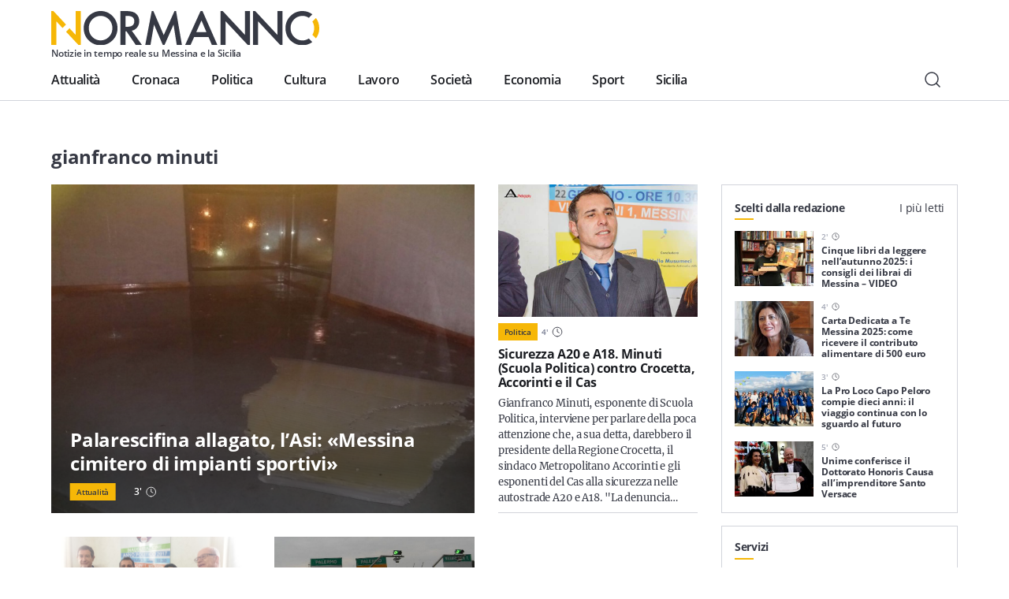

--- FILE ---
content_type: text/html; charset=utf-8
request_url: https://www.google.com/recaptcha/api2/anchor?ar=1&k=6LcA8SEaAAAAAP5X4AdU4LoNr2trI1cZvakjdr1C&co=aHR0cHM6Ly9ub3JtYW5uby5jb206NDQz&hl=en&v=PoyoqOPhxBO7pBk68S4YbpHZ&size=invisible&anchor-ms=20000&execute-ms=30000&cb=r9bxes9mohes
body_size: 48653
content:
<!DOCTYPE HTML><html dir="ltr" lang="en"><head><meta http-equiv="Content-Type" content="text/html; charset=UTF-8">
<meta http-equiv="X-UA-Compatible" content="IE=edge">
<title>reCAPTCHA</title>
<style type="text/css">
/* cyrillic-ext */
@font-face {
  font-family: 'Roboto';
  font-style: normal;
  font-weight: 400;
  font-stretch: 100%;
  src: url(//fonts.gstatic.com/s/roboto/v48/KFO7CnqEu92Fr1ME7kSn66aGLdTylUAMa3GUBHMdazTgWw.woff2) format('woff2');
  unicode-range: U+0460-052F, U+1C80-1C8A, U+20B4, U+2DE0-2DFF, U+A640-A69F, U+FE2E-FE2F;
}
/* cyrillic */
@font-face {
  font-family: 'Roboto';
  font-style: normal;
  font-weight: 400;
  font-stretch: 100%;
  src: url(//fonts.gstatic.com/s/roboto/v48/KFO7CnqEu92Fr1ME7kSn66aGLdTylUAMa3iUBHMdazTgWw.woff2) format('woff2');
  unicode-range: U+0301, U+0400-045F, U+0490-0491, U+04B0-04B1, U+2116;
}
/* greek-ext */
@font-face {
  font-family: 'Roboto';
  font-style: normal;
  font-weight: 400;
  font-stretch: 100%;
  src: url(//fonts.gstatic.com/s/roboto/v48/KFO7CnqEu92Fr1ME7kSn66aGLdTylUAMa3CUBHMdazTgWw.woff2) format('woff2');
  unicode-range: U+1F00-1FFF;
}
/* greek */
@font-face {
  font-family: 'Roboto';
  font-style: normal;
  font-weight: 400;
  font-stretch: 100%;
  src: url(//fonts.gstatic.com/s/roboto/v48/KFO7CnqEu92Fr1ME7kSn66aGLdTylUAMa3-UBHMdazTgWw.woff2) format('woff2');
  unicode-range: U+0370-0377, U+037A-037F, U+0384-038A, U+038C, U+038E-03A1, U+03A3-03FF;
}
/* math */
@font-face {
  font-family: 'Roboto';
  font-style: normal;
  font-weight: 400;
  font-stretch: 100%;
  src: url(//fonts.gstatic.com/s/roboto/v48/KFO7CnqEu92Fr1ME7kSn66aGLdTylUAMawCUBHMdazTgWw.woff2) format('woff2');
  unicode-range: U+0302-0303, U+0305, U+0307-0308, U+0310, U+0312, U+0315, U+031A, U+0326-0327, U+032C, U+032F-0330, U+0332-0333, U+0338, U+033A, U+0346, U+034D, U+0391-03A1, U+03A3-03A9, U+03B1-03C9, U+03D1, U+03D5-03D6, U+03F0-03F1, U+03F4-03F5, U+2016-2017, U+2034-2038, U+203C, U+2040, U+2043, U+2047, U+2050, U+2057, U+205F, U+2070-2071, U+2074-208E, U+2090-209C, U+20D0-20DC, U+20E1, U+20E5-20EF, U+2100-2112, U+2114-2115, U+2117-2121, U+2123-214F, U+2190, U+2192, U+2194-21AE, U+21B0-21E5, U+21F1-21F2, U+21F4-2211, U+2213-2214, U+2216-22FF, U+2308-230B, U+2310, U+2319, U+231C-2321, U+2336-237A, U+237C, U+2395, U+239B-23B7, U+23D0, U+23DC-23E1, U+2474-2475, U+25AF, U+25B3, U+25B7, U+25BD, U+25C1, U+25CA, U+25CC, U+25FB, U+266D-266F, U+27C0-27FF, U+2900-2AFF, U+2B0E-2B11, U+2B30-2B4C, U+2BFE, U+3030, U+FF5B, U+FF5D, U+1D400-1D7FF, U+1EE00-1EEFF;
}
/* symbols */
@font-face {
  font-family: 'Roboto';
  font-style: normal;
  font-weight: 400;
  font-stretch: 100%;
  src: url(//fonts.gstatic.com/s/roboto/v48/KFO7CnqEu92Fr1ME7kSn66aGLdTylUAMaxKUBHMdazTgWw.woff2) format('woff2');
  unicode-range: U+0001-000C, U+000E-001F, U+007F-009F, U+20DD-20E0, U+20E2-20E4, U+2150-218F, U+2190, U+2192, U+2194-2199, U+21AF, U+21E6-21F0, U+21F3, U+2218-2219, U+2299, U+22C4-22C6, U+2300-243F, U+2440-244A, U+2460-24FF, U+25A0-27BF, U+2800-28FF, U+2921-2922, U+2981, U+29BF, U+29EB, U+2B00-2BFF, U+4DC0-4DFF, U+FFF9-FFFB, U+10140-1018E, U+10190-1019C, U+101A0, U+101D0-101FD, U+102E0-102FB, U+10E60-10E7E, U+1D2C0-1D2D3, U+1D2E0-1D37F, U+1F000-1F0FF, U+1F100-1F1AD, U+1F1E6-1F1FF, U+1F30D-1F30F, U+1F315, U+1F31C, U+1F31E, U+1F320-1F32C, U+1F336, U+1F378, U+1F37D, U+1F382, U+1F393-1F39F, U+1F3A7-1F3A8, U+1F3AC-1F3AF, U+1F3C2, U+1F3C4-1F3C6, U+1F3CA-1F3CE, U+1F3D4-1F3E0, U+1F3ED, U+1F3F1-1F3F3, U+1F3F5-1F3F7, U+1F408, U+1F415, U+1F41F, U+1F426, U+1F43F, U+1F441-1F442, U+1F444, U+1F446-1F449, U+1F44C-1F44E, U+1F453, U+1F46A, U+1F47D, U+1F4A3, U+1F4B0, U+1F4B3, U+1F4B9, U+1F4BB, U+1F4BF, U+1F4C8-1F4CB, U+1F4D6, U+1F4DA, U+1F4DF, U+1F4E3-1F4E6, U+1F4EA-1F4ED, U+1F4F7, U+1F4F9-1F4FB, U+1F4FD-1F4FE, U+1F503, U+1F507-1F50B, U+1F50D, U+1F512-1F513, U+1F53E-1F54A, U+1F54F-1F5FA, U+1F610, U+1F650-1F67F, U+1F687, U+1F68D, U+1F691, U+1F694, U+1F698, U+1F6AD, U+1F6B2, U+1F6B9-1F6BA, U+1F6BC, U+1F6C6-1F6CF, U+1F6D3-1F6D7, U+1F6E0-1F6EA, U+1F6F0-1F6F3, U+1F6F7-1F6FC, U+1F700-1F7FF, U+1F800-1F80B, U+1F810-1F847, U+1F850-1F859, U+1F860-1F887, U+1F890-1F8AD, U+1F8B0-1F8BB, U+1F8C0-1F8C1, U+1F900-1F90B, U+1F93B, U+1F946, U+1F984, U+1F996, U+1F9E9, U+1FA00-1FA6F, U+1FA70-1FA7C, U+1FA80-1FA89, U+1FA8F-1FAC6, U+1FACE-1FADC, U+1FADF-1FAE9, U+1FAF0-1FAF8, U+1FB00-1FBFF;
}
/* vietnamese */
@font-face {
  font-family: 'Roboto';
  font-style: normal;
  font-weight: 400;
  font-stretch: 100%;
  src: url(//fonts.gstatic.com/s/roboto/v48/KFO7CnqEu92Fr1ME7kSn66aGLdTylUAMa3OUBHMdazTgWw.woff2) format('woff2');
  unicode-range: U+0102-0103, U+0110-0111, U+0128-0129, U+0168-0169, U+01A0-01A1, U+01AF-01B0, U+0300-0301, U+0303-0304, U+0308-0309, U+0323, U+0329, U+1EA0-1EF9, U+20AB;
}
/* latin-ext */
@font-face {
  font-family: 'Roboto';
  font-style: normal;
  font-weight: 400;
  font-stretch: 100%;
  src: url(//fonts.gstatic.com/s/roboto/v48/KFO7CnqEu92Fr1ME7kSn66aGLdTylUAMa3KUBHMdazTgWw.woff2) format('woff2');
  unicode-range: U+0100-02BA, U+02BD-02C5, U+02C7-02CC, U+02CE-02D7, U+02DD-02FF, U+0304, U+0308, U+0329, U+1D00-1DBF, U+1E00-1E9F, U+1EF2-1EFF, U+2020, U+20A0-20AB, U+20AD-20C0, U+2113, U+2C60-2C7F, U+A720-A7FF;
}
/* latin */
@font-face {
  font-family: 'Roboto';
  font-style: normal;
  font-weight: 400;
  font-stretch: 100%;
  src: url(//fonts.gstatic.com/s/roboto/v48/KFO7CnqEu92Fr1ME7kSn66aGLdTylUAMa3yUBHMdazQ.woff2) format('woff2');
  unicode-range: U+0000-00FF, U+0131, U+0152-0153, U+02BB-02BC, U+02C6, U+02DA, U+02DC, U+0304, U+0308, U+0329, U+2000-206F, U+20AC, U+2122, U+2191, U+2193, U+2212, U+2215, U+FEFF, U+FFFD;
}
/* cyrillic-ext */
@font-face {
  font-family: 'Roboto';
  font-style: normal;
  font-weight: 500;
  font-stretch: 100%;
  src: url(//fonts.gstatic.com/s/roboto/v48/KFO7CnqEu92Fr1ME7kSn66aGLdTylUAMa3GUBHMdazTgWw.woff2) format('woff2');
  unicode-range: U+0460-052F, U+1C80-1C8A, U+20B4, U+2DE0-2DFF, U+A640-A69F, U+FE2E-FE2F;
}
/* cyrillic */
@font-face {
  font-family: 'Roboto';
  font-style: normal;
  font-weight: 500;
  font-stretch: 100%;
  src: url(//fonts.gstatic.com/s/roboto/v48/KFO7CnqEu92Fr1ME7kSn66aGLdTylUAMa3iUBHMdazTgWw.woff2) format('woff2');
  unicode-range: U+0301, U+0400-045F, U+0490-0491, U+04B0-04B1, U+2116;
}
/* greek-ext */
@font-face {
  font-family: 'Roboto';
  font-style: normal;
  font-weight: 500;
  font-stretch: 100%;
  src: url(//fonts.gstatic.com/s/roboto/v48/KFO7CnqEu92Fr1ME7kSn66aGLdTylUAMa3CUBHMdazTgWw.woff2) format('woff2');
  unicode-range: U+1F00-1FFF;
}
/* greek */
@font-face {
  font-family: 'Roboto';
  font-style: normal;
  font-weight: 500;
  font-stretch: 100%;
  src: url(//fonts.gstatic.com/s/roboto/v48/KFO7CnqEu92Fr1ME7kSn66aGLdTylUAMa3-UBHMdazTgWw.woff2) format('woff2');
  unicode-range: U+0370-0377, U+037A-037F, U+0384-038A, U+038C, U+038E-03A1, U+03A3-03FF;
}
/* math */
@font-face {
  font-family: 'Roboto';
  font-style: normal;
  font-weight: 500;
  font-stretch: 100%;
  src: url(//fonts.gstatic.com/s/roboto/v48/KFO7CnqEu92Fr1ME7kSn66aGLdTylUAMawCUBHMdazTgWw.woff2) format('woff2');
  unicode-range: U+0302-0303, U+0305, U+0307-0308, U+0310, U+0312, U+0315, U+031A, U+0326-0327, U+032C, U+032F-0330, U+0332-0333, U+0338, U+033A, U+0346, U+034D, U+0391-03A1, U+03A3-03A9, U+03B1-03C9, U+03D1, U+03D5-03D6, U+03F0-03F1, U+03F4-03F5, U+2016-2017, U+2034-2038, U+203C, U+2040, U+2043, U+2047, U+2050, U+2057, U+205F, U+2070-2071, U+2074-208E, U+2090-209C, U+20D0-20DC, U+20E1, U+20E5-20EF, U+2100-2112, U+2114-2115, U+2117-2121, U+2123-214F, U+2190, U+2192, U+2194-21AE, U+21B0-21E5, U+21F1-21F2, U+21F4-2211, U+2213-2214, U+2216-22FF, U+2308-230B, U+2310, U+2319, U+231C-2321, U+2336-237A, U+237C, U+2395, U+239B-23B7, U+23D0, U+23DC-23E1, U+2474-2475, U+25AF, U+25B3, U+25B7, U+25BD, U+25C1, U+25CA, U+25CC, U+25FB, U+266D-266F, U+27C0-27FF, U+2900-2AFF, U+2B0E-2B11, U+2B30-2B4C, U+2BFE, U+3030, U+FF5B, U+FF5D, U+1D400-1D7FF, U+1EE00-1EEFF;
}
/* symbols */
@font-face {
  font-family: 'Roboto';
  font-style: normal;
  font-weight: 500;
  font-stretch: 100%;
  src: url(//fonts.gstatic.com/s/roboto/v48/KFO7CnqEu92Fr1ME7kSn66aGLdTylUAMaxKUBHMdazTgWw.woff2) format('woff2');
  unicode-range: U+0001-000C, U+000E-001F, U+007F-009F, U+20DD-20E0, U+20E2-20E4, U+2150-218F, U+2190, U+2192, U+2194-2199, U+21AF, U+21E6-21F0, U+21F3, U+2218-2219, U+2299, U+22C4-22C6, U+2300-243F, U+2440-244A, U+2460-24FF, U+25A0-27BF, U+2800-28FF, U+2921-2922, U+2981, U+29BF, U+29EB, U+2B00-2BFF, U+4DC0-4DFF, U+FFF9-FFFB, U+10140-1018E, U+10190-1019C, U+101A0, U+101D0-101FD, U+102E0-102FB, U+10E60-10E7E, U+1D2C0-1D2D3, U+1D2E0-1D37F, U+1F000-1F0FF, U+1F100-1F1AD, U+1F1E6-1F1FF, U+1F30D-1F30F, U+1F315, U+1F31C, U+1F31E, U+1F320-1F32C, U+1F336, U+1F378, U+1F37D, U+1F382, U+1F393-1F39F, U+1F3A7-1F3A8, U+1F3AC-1F3AF, U+1F3C2, U+1F3C4-1F3C6, U+1F3CA-1F3CE, U+1F3D4-1F3E0, U+1F3ED, U+1F3F1-1F3F3, U+1F3F5-1F3F7, U+1F408, U+1F415, U+1F41F, U+1F426, U+1F43F, U+1F441-1F442, U+1F444, U+1F446-1F449, U+1F44C-1F44E, U+1F453, U+1F46A, U+1F47D, U+1F4A3, U+1F4B0, U+1F4B3, U+1F4B9, U+1F4BB, U+1F4BF, U+1F4C8-1F4CB, U+1F4D6, U+1F4DA, U+1F4DF, U+1F4E3-1F4E6, U+1F4EA-1F4ED, U+1F4F7, U+1F4F9-1F4FB, U+1F4FD-1F4FE, U+1F503, U+1F507-1F50B, U+1F50D, U+1F512-1F513, U+1F53E-1F54A, U+1F54F-1F5FA, U+1F610, U+1F650-1F67F, U+1F687, U+1F68D, U+1F691, U+1F694, U+1F698, U+1F6AD, U+1F6B2, U+1F6B9-1F6BA, U+1F6BC, U+1F6C6-1F6CF, U+1F6D3-1F6D7, U+1F6E0-1F6EA, U+1F6F0-1F6F3, U+1F6F7-1F6FC, U+1F700-1F7FF, U+1F800-1F80B, U+1F810-1F847, U+1F850-1F859, U+1F860-1F887, U+1F890-1F8AD, U+1F8B0-1F8BB, U+1F8C0-1F8C1, U+1F900-1F90B, U+1F93B, U+1F946, U+1F984, U+1F996, U+1F9E9, U+1FA00-1FA6F, U+1FA70-1FA7C, U+1FA80-1FA89, U+1FA8F-1FAC6, U+1FACE-1FADC, U+1FADF-1FAE9, U+1FAF0-1FAF8, U+1FB00-1FBFF;
}
/* vietnamese */
@font-face {
  font-family: 'Roboto';
  font-style: normal;
  font-weight: 500;
  font-stretch: 100%;
  src: url(//fonts.gstatic.com/s/roboto/v48/KFO7CnqEu92Fr1ME7kSn66aGLdTylUAMa3OUBHMdazTgWw.woff2) format('woff2');
  unicode-range: U+0102-0103, U+0110-0111, U+0128-0129, U+0168-0169, U+01A0-01A1, U+01AF-01B0, U+0300-0301, U+0303-0304, U+0308-0309, U+0323, U+0329, U+1EA0-1EF9, U+20AB;
}
/* latin-ext */
@font-face {
  font-family: 'Roboto';
  font-style: normal;
  font-weight: 500;
  font-stretch: 100%;
  src: url(//fonts.gstatic.com/s/roboto/v48/KFO7CnqEu92Fr1ME7kSn66aGLdTylUAMa3KUBHMdazTgWw.woff2) format('woff2');
  unicode-range: U+0100-02BA, U+02BD-02C5, U+02C7-02CC, U+02CE-02D7, U+02DD-02FF, U+0304, U+0308, U+0329, U+1D00-1DBF, U+1E00-1E9F, U+1EF2-1EFF, U+2020, U+20A0-20AB, U+20AD-20C0, U+2113, U+2C60-2C7F, U+A720-A7FF;
}
/* latin */
@font-face {
  font-family: 'Roboto';
  font-style: normal;
  font-weight: 500;
  font-stretch: 100%;
  src: url(//fonts.gstatic.com/s/roboto/v48/KFO7CnqEu92Fr1ME7kSn66aGLdTylUAMa3yUBHMdazQ.woff2) format('woff2');
  unicode-range: U+0000-00FF, U+0131, U+0152-0153, U+02BB-02BC, U+02C6, U+02DA, U+02DC, U+0304, U+0308, U+0329, U+2000-206F, U+20AC, U+2122, U+2191, U+2193, U+2212, U+2215, U+FEFF, U+FFFD;
}
/* cyrillic-ext */
@font-face {
  font-family: 'Roboto';
  font-style: normal;
  font-weight: 900;
  font-stretch: 100%;
  src: url(//fonts.gstatic.com/s/roboto/v48/KFO7CnqEu92Fr1ME7kSn66aGLdTylUAMa3GUBHMdazTgWw.woff2) format('woff2');
  unicode-range: U+0460-052F, U+1C80-1C8A, U+20B4, U+2DE0-2DFF, U+A640-A69F, U+FE2E-FE2F;
}
/* cyrillic */
@font-face {
  font-family: 'Roboto';
  font-style: normal;
  font-weight: 900;
  font-stretch: 100%;
  src: url(//fonts.gstatic.com/s/roboto/v48/KFO7CnqEu92Fr1ME7kSn66aGLdTylUAMa3iUBHMdazTgWw.woff2) format('woff2');
  unicode-range: U+0301, U+0400-045F, U+0490-0491, U+04B0-04B1, U+2116;
}
/* greek-ext */
@font-face {
  font-family: 'Roboto';
  font-style: normal;
  font-weight: 900;
  font-stretch: 100%;
  src: url(//fonts.gstatic.com/s/roboto/v48/KFO7CnqEu92Fr1ME7kSn66aGLdTylUAMa3CUBHMdazTgWw.woff2) format('woff2');
  unicode-range: U+1F00-1FFF;
}
/* greek */
@font-face {
  font-family: 'Roboto';
  font-style: normal;
  font-weight: 900;
  font-stretch: 100%;
  src: url(//fonts.gstatic.com/s/roboto/v48/KFO7CnqEu92Fr1ME7kSn66aGLdTylUAMa3-UBHMdazTgWw.woff2) format('woff2');
  unicode-range: U+0370-0377, U+037A-037F, U+0384-038A, U+038C, U+038E-03A1, U+03A3-03FF;
}
/* math */
@font-face {
  font-family: 'Roboto';
  font-style: normal;
  font-weight: 900;
  font-stretch: 100%;
  src: url(//fonts.gstatic.com/s/roboto/v48/KFO7CnqEu92Fr1ME7kSn66aGLdTylUAMawCUBHMdazTgWw.woff2) format('woff2');
  unicode-range: U+0302-0303, U+0305, U+0307-0308, U+0310, U+0312, U+0315, U+031A, U+0326-0327, U+032C, U+032F-0330, U+0332-0333, U+0338, U+033A, U+0346, U+034D, U+0391-03A1, U+03A3-03A9, U+03B1-03C9, U+03D1, U+03D5-03D6, U+03F0-03F1, U+03F4-03F5, U+2016-2017, U+2034-2038, U+203C, U+2040, U+2043, U+2047, U+2050, U+2057, U+205F, U+2070-2071, U+2074-208E, U+2090-209C, U+20D0-20DC, U+20E1, U+20E5-20EF, U+2100-2112, U+2114-2115, U+2117-2121, U+2123-214F, U+2190, U+2192, U+2194-21AE, U+21B0-21E5, U+21F1-21F2, U+21F4-2211, U+2213-2214, U+2216-22FF, U+2308-230B, U+2310, U+2319, U+231C-2321, U+2336-237A, U+237C, U+2395, U+239B-23B7, U+23D0, U+23DC-23E1, U+2474-2475, U+25AF, U+25B3, U+25B7, U+25BD, U+25C1, U+25CA, U+25CC, U+25FB, U+266D-266F, U+27C0-27FF, U+2900-2AFF, U+2B0E-2B11, U+2B30-2B4C, U+2BFE, U+3030, U+FF5B, U+FF5D, U+1D400-1D7FF, U+1EE00-1EEFF;
}
/* symbols */
@font-face {
  font-family: 'Roboto';
  font-style: normal;
  font-weight: 900;
  font-stretch: 100%;
  src: url(//fonts.gstatic.com/s/roboto/v48/KFO7CnqEu92Fr1ME7kSn66aGLdTylUAMaxKUBHMdazTgWw.woff2) format('woff2');
  unicode-range: U+0001-000C, U+000E-001F, U+007F-009F, U+20DD-20E0, U+20E2-20E4, U+2150-218F, U+2190, U+2192, U+2194-2199, U+21AF, U+21E6-21F0, U+21F3, U+2218-2219, U+2299, U+22C4-22C6, U+2300-243F, U+2440-244A, U+2460-24FF, U+25A0-27BF, U+2800-28FF, U+2921-2922, U+2981, U+29BF, U+29EB, U+2B00-2BFF, U+4DC0-4DFF, U+FFF9-FFFB, U+10140-1018E, U+10190-1019C, U+101A0, U+101D0-101FD, U+102E0-102FB, U+10E60-10E7E, U+1D2C0-1D2D3, U+1D2E0-1D37F, U+1F000-1F0FF, U+1F100-1F1AD, U+1F1E6-1F1FF, U+1F30D-1F30F, U+1F315, U+1F31C, U+1F31E, U+1F320-1F32C, U+1F336, U+1F378, U+1F37D, U+1F382, U+1F393-1F39F, U+1F3A7-1F3A8, U+1F3AC-1F3AF, U+1F3C2, U+1F3C4-1F3C6, U+1F3CA-1F3CE, U+1F3D4-1F3E0, U+1F3ED, U+1F3F1-1F3F3, U+1F3F5-1F3F7, U+1F408, U+1F415, U+1F41F, U+1F426, U+1F43F, U+1F441-1F442, U+1F444, U+1F446-1F449, U+1F44C-1F44E, U+1F453, U+1F46A, U+1F47D, U+1F4A3, U+1F4B0, U+1F4B3, U+1F4B9, U+1F4BB, U+1F4BF, U+1F4C8-1F4CB, U+1F4D6, U+1F4DA, U+1F4DF, U+1F4E3-1F4E6, U+1F4EA-1F4ED, U+1F4F7, U+1F4F9-1F4FB, U+1F4FD-1F4FE, U+1F503, U+1F507-1F50B, U+1F50D, U+1F512-1F513, U+1F53E-1F54A, U+1F54F-1F5FA, U+1F610, U+1F650-1F67F, U+1F687, U+1F68D, U+1F691, U+1F694, U+1F698, U+1F6AD, U+1F6B2, U+1F6B9-1F6BA, U+1F6BC, U+1F6C6-1F6CF, U+1F6D3-1F6D7, U+1F6E0-1F6EA, U+1F6F0-1F6F3, U+1F6F7-1F6FC, U+1F700-1F7FF, U+1F800-1F80B, U+1F810-1F847, U+1F850-1F859, U+1F860-1F887, U+1F890-1F8AD, U+1F8B0-1F8BB, U+1F8C0-1F8C1, U+1F900-1F90B, U+1F93B, U+1F946, U+1F984, U+1F996, U+1F9E9, U+1FA00-1FA6F, U+1FA70-1FA7C, U+1FA80-1FA89, U+1FA8F-1FAC6, U+1FACE-1FADC, U+1FADF-1FAE9, U+1FAF0-1FAF8, U+1FB00-1FBFF;
}
/* vietnamese */
@font-face {
  font-family: 'Roboto';
  font-style: normal;
  font-weight: 900;
  font-stretch: 100%;
  src: url(//fonts.gstatic.com/s/roboto/v48/KFO7CnqEu92Fr1ME7kSn66aGLdTylUAMa3OUBHMdazTgWw.woff2) format('woff2');
  unicode-range: U+0102-0103, U+0110-0111, U+0128-0129, U+0168-0169, U+01A0-01A1, U+01AF-01B0, U+0300-0301, U+0303-0304, U+0308-0309, U+0323, U+0329, U+1EA0-1EF9, U+20AB;
}
/* latin-ext */
@font-face {
  font-family: 'Roboto';
  font-style: normal;
  font-weight: 900;
  font-stretch: 100%;
  src: url(//fonts.gstatic.com/s/roboto/v48/KFO7CnqEu92Fr1ME7kSn66aGLdTylUAMa3KUBHMdazTgWw.woff2) format('woff2');
  unicode-range: U+0100-02BA, U+02BD-02C5, U+02C7-02CC, U+02CE-02D7, U+02DD-02FF, U+0304, U+0308, U+0329, U+1D00-1DBF, U+1E00-1E9F, U+1EF2-1EFF, U+2020, U+20A0-20AB, U+20AD-20C0, U+2113, U+2C60-2C7F, U+A720-A7FF;
}
/* latin */
@font-face {
  font-family: 'Roboto';
  font-style: normal;
  font-weight: 900;
  font-stretch: 100%;
  src: url(//fonts.gstatic.com/s/roboto/v48/KFO7CnqEu92Fr1ME7kSn66aGLdTylUAMa3yUBHMdazQ.woff2) format('woff2');
  unicode-range: U+0000-00FF, U+0131, U+0152-0153, U+02BB-02BC, U+02C6, U+02DA, U+02DC, U+0304, U+0308, U+0329, U+2000-206F, U+20AC, U+2122, U+2191, U+2193, U+2212, U+2215, U+FEFF, U+FFFD;
}

</style>
<link rel="stylesheet" type="text/css" href="https://www.gstatic.com/recaptcha/releases/PoyoqOPhxBO7pBk68S4YbpHZ/styles__ltr.css">
<script nonce="qDBEJI8tp57Um7yM3c9tlg" type="text/javascript">window['__recaptcha_api'] = 'https://www.google.com/recaptcha/api2/';</script>
<script type="text/javascript" src="https://www.gstatic.com/recaptcha/releases/PoyoqOPhxBO7pBk68S4YbpHZ/recaptcha__en.js" nonce="qDBEJI8tp57Um7yM3c9tlg">
      
    </script></head>
<body><div id="rc-anchor-alert" class="rc-anchor-alert"></div>
<input type="hidden" id="recaptcha-token" value="[base64]">
<script type="text/javascript" nonce="qDBEJI8tp57Um7yM3c9tlg">
      recaptcha.anchor.Main.init("[\x22ainput\x22,[\x22bgdata\x22,\x22\x22,\[base64]/[base64]/UltIKytdPWE6KGE8MjA0OD9SW0grK109YT4+NnwxOTI6KChhJjY0NTEyKT09NTUyOTYmJnErMTxoLmxlbmd0aCYmKGguY2hhckNvZGVBdChxKzEpJjY0NTEyKT09NTYzMjA/[base64]/MjU1OlI/[base64]/[base64]/[base64]/[base64]/[base64]/[base64]/[base64]/[base64]/[base64]/[base64]\x22,\[base64]\\u003d\\u003d\x22,\x22SMK2w5TDs1tIw6J1aMOpw4EMGMKGNiBSw54GasOXAAgJw5gtw7hjwqJlczJXOAbDqcOqdhzChR48w7nDhcKuw5XDq07Di13CmcK3w6Mew53DjFp6HMOvw40Kw4bCmyPDkATDhsOmw5DCmRvCssONwoPDrWPDs8O5wr/[base64]/wojDvF0rM0TDhF7DiMKjw5XDpjwjw4HChsOUMcOkMEscw5DCkG08wppyQMOlwr7CsH3CmsK6woNPOMO2w5HCljfDvTLDiMKnAzRpwrk5K2dOVsKAwr0iNz7CkMO9wr4mw4DDqsKWKh8zwrZ/wovDs8K4bgJqZsKXMHR0wrgfwpPDiU0rLsKww74YKW9BCE1CIkspw5EhbcOUMcOqTQvCmMOIeFHDlULCrcK2ZcOOJ10heMOsw5NGfsOFThPDncOVMMKtw4Newo0jGnfDk8OmUsKyaU7Cp8Kvw6QCw5MEw7LCiMO/[base64]/DmA3DlShMaiRowo3DkE/[base64]/HCtww43CqGYkfcKTfGHCvzZNwrsBcgzDr8OxaMOsw6PClmtAw6HCncKkQTrDnX57w5cnMcKzccOhWSVFIcKzw7rCrcOUMC9NWTwHwpHCtAfCvWnDvMOrSWp7XsKQNMOowrxuAMONw6/CmATDmD/CuDPCp3sAw4RkZnZaw5nCh8KtQR3DucK/w4DChUwvwr8qw6PDshfCr8KoMMKYw6jDv8KDw5DCjVHDjsOzwplFHE/Dt8KvwrjDlHZ7w4lMdgXDhHpkQMOuwpHDrF1Cwrl/L3HCpMK4LFojMHYVwo7CscKwQh3Cvyssw647w53ClcKeW8OXBMOHwr1Ew6ATLsKhwozDrsKUVSfDkUvDlSl1wrPCiy8JDMKXaH9xB0gTwrXDoMKUelleVUzCssOwwoEOw5LCusOjIsKLbMO7wpfDkT5saF/DlwZJw7w5w63CjcObej4iwqvDmWMyw73DsMOhTMOge8K9BwxZw7rCkC3CrWbDoXRaR8Opw7VSRnUTwrpcfyDCqw4QKsKywq/CsEBIw43CniLCpMOGwrDDjSzDvcKpDsKuw7bCvx7DusOawo7CmXvCvid+wpM/wpxIMWnCu8OZw4HDpMO1XMOyGiHCnsOwXD84w7gFWRLDvxDDgl9XTMK5WXjDhgfCn8KrwpPCgsOFKWg+wrnDiMKvwoQww4Y5w5/DkjrCgMO/w6JHw4NLw79KwrNUBsKZPGbDmsOQwoHDlsOIHsKDw5bDnEMnWsOdWXDDilRgdMKnKMOLw6lyZl5two8PwoLCmcOMUF/DmcK4DsOQKcOqw7jCpwZfV8KRwrRELV/CgRHCmR3Dn8Kxwq5SKUDCtsKMwqPDmCRjRMOFw4/[base64]/Dq8KCwoBBa2B6ES/CmcOLKcKST8KJBMOsw7QTwp/DrMOGEcO8wrVuKcO9MVvDoz9NwoLCssOEw4cIwobCqsKmwqAkRsKBacKbLsK0b8O3Ii/DmDEZw4JIwqjDqD1nwrvCkcKawq7DujtTVMOmw7UzYGcVw7tLw6NuJcKndcKuw5fDsiNzTsOEA03CiRkMw5t2XVLCqMKvw4gwwp/CtMKNW2QJwql/WhtwwpNlMMOawoAzd8OawpLCjkNvwrvCv8OQw58EUy5IEsOBeBVrwqZuMsKRwo7ClsKgw7U+wozDqkZowpVwwpt6ShEgFMOiCl3DhR/[base64]/CiQYXwr3DpcK0w47CpljCpAtff0YUAsKwwqV/QMOBw6EBwoNvKsKlw5XDkcKsw4wlw4nCjB1qLxvCjcOAw45ZdcKPw7TDhsKpw7rDgUkTwpQ/GRsLTSlRw6pNw4o0w5BpZcKOK8Olw4rDm2p/[base64]/[base64]/CrFRQw6sQNsOTw6xswrBSBsKfHjLCr8K5WsKrw4XDosKuZUk5MsKfwqHCnWVIwqjDlHHDg8ODYcOvBFTCmRDDoxjDs8OkbC3CtQUfw58gMRtbeMOcw4tdXsO7w53CokXCs1/Di8Kyw5bDgD1Tw5XDgQwkMcO5wonCtTvCn3Isw4XDlWdwwpLCj8KMPsKRbMKywpzDkV5UKizDpkICwolXLlrChiEewrXCkcKUYnkowrhuwpxDwo0Rw5ozBsOQf8OXwo9kwq0Ab3jDhnEOfMO/wqfCkg4PwoMQwpjCj8OOE8KmAMOvOUMKwrkMwo/CjcOfSMKXP21MJcONFyjDoVLCqFjDqMKqdsKAw402JsOvw5HCsnU/[base64]/wr5iwoAAw4hsBsK+w7/[base64]/DmynDpEhdOlYGa8KxwohRYsOswp/CgsK1HcOYwqTCjMO0DkpaOy/Cj8ORw4MRQ1zCphgCJn5bRcOAEX/[base64]/w7vCrcOOwozCg1h5wq47UcKxd8OhH3jCrG1yw5h7BmrDkSbCk8Orw7zCgHFsTzLCgWxLcMO1wppXNAFKfE9qQk9nPm3Cv17ChMKGGSzDqCrDuRjCsSLDnB/[base64]/fwZfIDjClcKrL8OcwromZsKEwr3CsSjCnMK6AcOaQCTDjBMMw4/CuSfCi2Ita8Kywo7DsyjCoMOEJsKHKU8WRcObw4MpHHDCjCTCryhoOsOFCMOBwpnDuSrDtMOAQzXCsSvChR1iesKHwpzDhAjCnw3CqlTCjETDmn3DqAJSWmbCscKjCMKsw5/Ck8OhUTsWwqnDj8Ogwo8wWkgqOcKPw5lOKcO+w6lGwqnCqMOjMUAawp3Clnodw7rDu1xWw4knwpBeKVXCiMOOw6TCicKLVjPChl3CvMKCOMONwp15eVDDl03DiVgcdcOZw5d3VsKpEQ/DmnrDvR5Dw5ppLjXDqMKrwrYpwrXCkR7DsW9Pagt8O8KwfhAywrVANcO+wpQ+wrtEC0kHw4lTw6HDl8O/bsOow6rCszjClmAiQQLDjMKgMz5Iw5TCqmXCl8K0wp4paQrDg8K2EE3Cs8OhCHR8aMKVKsKhw4xIWgrDicOdw7HDtXTCqcO1ZcOYYcKEYcOYXhYmFMKjw7XDtW0Fwqg6K37DuzHDmxDCvsKpU1E3wp7Du8Kdwr/[base64]/CnMKXwofChX1HwqA/dQ3CjMKPPEFFwrTCt8KzaidJE0/Du8Oaw64ew6rDr8KyDXgbw4QeUsO3CcKDTh/[base64]/DiH9Dw4DDrA/ClsOuwrvDsC7DmcKdwqF4w5dwwr4Aw4sSGTjCsBXDlUohwpvCqypBI8Okwrsww5RFNsKCwqbCvMOKLsKVwpTDtQzCux/[base64]/DkgPCvsKew7jCpGNFIBEawozDoWfCm8Kow5tbw4MewqfDq8K0w4A6VgbDhMOlwqIqw4dLwqTCm8OFw5/[base64]/[base64]/[base64]/[base64]/DhgRVw4XCl8OzfxvCl8OPVcKFw6hpYMOjwrdawpZBwpPCjcO9wqEAXSDDr8OoMXM7wqnCvgJrIsOuSgXDm0dgSWTDgcKpY3HCksOHw5txwq/Cp8KDM8K/awPDmcKKDCl9fHcaWMOGElMTwpZQGMORw7LCp1Z9CUrCiwDCkRMJVsKPwqBTemgYbhHCrsKww7IQIcKzecOjOx1zw5Buwp/[base64]/[base64]/CpMKCw7R6Z8OEwrx4w47CtA5Kw4rCvwFIYHtoDwLCr8K2w6p+wr7DnsOdw6Z0w5TDrUQlw54PQsKrTMOzb8KJwpfCq8KHLDjDmkdTwrZrwrgwwrYew5h7F8KZw4vChBwfF8OhJVvDtsKoCETDqGNMYUnCoBfDkBvDksKGw5s/[base64]/[base64]/CkWR6w53DisKSLgIjIcKyw4BCHn/DiHvDt8Kpwr4BwpfClB3DisK0w59YaTZUw4Vawr/DmMKVYsKcw5fDmsKswqBnw4DCmsKLw61LCcKIwpIww6fCmCgyFQQ4w5HDs3g4w6nCoMK4N8OCwq1HC8OnRMOgwpwqwqPDtsO+wozClR3DjgPDmyrDnRfCkMOFT2vDnMOKw4NKdlDDnyjCtWXDjhXCkCgtwp/CksKvD2UewrQAw5vDucODwokyO8KgUsKcw5cYwpxLfcK7w7jCs8ORw51EY8ONajzCgRvClcKwYFTCtBJLEsOWwoEgw4/Ch8KHIwjCpyd6ZMKIMsOkDy4Uw4UHRMO/AsOMdsO3wqBKwqZwZMKJw4oaF1J1wodVQcKGwoNuw4JGw7/Cj0Y2XsOSwocDw6Qpw43CksOrwqTCpMO8TsKZfBlhw4hnUsKlwqrCj1vDk8Kfw4HCqMOkUi/[base64]/w78aflhiI8O9ZBPDjxvCl8OxbizCgSLDlXw3DMOxwqvDmcO0w41NwrwWw5dyAsOKe8KwcsKNwqcAQcKbwqsxMAjCmMK4NsKowqXCh8KcD8KNODrCmlRLwoBEVjHDgAoZOMKkwoPDrn7DtBshN8OPdE3Cvg7CvMOBRcO/wpDDmH83MMOfNsOjwowewoDCvljDvAQfw4/CqsKDFMOHFsOqwpJGw49NasO0MgQEw5MSIBDCm8K0w5JwPcOIwozDkWJbIsONwpHDo8OCwr7Dqm4fSMK9IsKqwo8mFGAXw6EdwoLCjsKOwoMaSQ3CqB7CnMK8w4IowpFcwqjDsRAJC8KuUg1FwpjCkkjDgcKsw6ZcwrvDu8KxCHgCYsOCw5/[base64]/w47CncOQUcKUwqXDmcOywqpyewktwqXCksOxw4hIeMOUVcK7wop/VMK5wrhyw4rDp8OyOcO9w5DDscKVIFXDqCbDi8Klw4jCssKPa3lyGsOVXcOpwooMwo16JWI8WyxKw6/CgV3CtMO6dCXCmH3ComEKEmXDliY7FcK8Y8KGBV3ClgjDp8Oiwqomw6BSB0fCvsKrw5pAG2rCn1HDhXwlZ8OBw7XDgklYwr3DnsKTMWA9wpjCq8OdFQ7CuUpaw6lmWcK0KcKTw6DDkHDDi8KMwoHDvsK5wpFydMOrwo/CthEFw4zDjMOcIyvCtj4OMy/CuWXDscOYw5VqNDvDjzPDvcODwp1HwrbDk3jDvikNwozClwXCm8ONB2UnFljCqzfDgcKnwpzCrMKpSGXCqmjCmMOLRcO/w5zCmx5Cw60IOMKPMRZ8a8ODw5kuwrPDrFF3QMKwLRh+w77DtsKywqXDtsKHwpjCvsKdw6ApCcOgwrtzwqbCmMKwGF4sw6jDhcKbwq7CvsK8WMK6wrETMA51w4gOwodmLnRcw5slB8KWwqICFj3DmA9mTXfCgcKdwpfDucOtw4xKLk/CpQDCsT3DncKBfgTCtjvClMKrw71/wq/DqsKqVsOHwqonPVJUwo7ClcKlUQIjA8KGccO/B3DCiMOywrNPPsOaOB8iw7XCkMOyYMO7w7LCoF7CvWcAWQkfJw3DjMKRwrPDr3EkRcK8BsKPwrHCscOZF8ONw54bDMO3w6sTwq9DwpDCosKHU8OiwpHChcKuW8Ocw5nDnsKrw4DDmhHDpXU6w7NNMsKkwprCm8ORX8K/[base64]/CscOnJD8ww5hRaMOPw71nWMO/LMKUwrHDtS/[base64]/CiBRkacOWwpNyPsKpwrx8w4oQwow+wpcpMMKPw6jCh8OVwprCgsK4CU/DozvDmEvCo0h/wqLCunQsPMKwwoZsXcO9NRkLOghCNsO0wqnDrsKYw7LDqMOzdsOWSGsVHMObfnUOw4jDiMOswprDjcO/w4hawq0cOMOyw6DDiVzDiz8sw7hXw4JHw7jCkm07Ig5Gwrtdw5LCi8KbTksoU8OOw4MjRjRZwqpaw4gOBwk/woXCqmLDn0gebMKwQD/Cj8OWAnhHNkfDicOUwojCkhcTfcOlw7vDtQJTDE/DqgjDl2kiwp91HMKpw5TChMKMNiEIw67CrijClEFDwpEnw6/CgkoPRjtYwqfCkMKaAcKuNWjConrDksKKwpzDjyRnbcKwZ1DDrwPDpsKowqU9TgvCkcOEdAJbXBLCgsOHwr5lw6LDq8Ohw7bCkcOPwr7Cgg/Ctls/L3NTw7zCg8ORDj/Dr8OvwpF/wrfDuMOBwpLCpsO8w6rCscOLwrbCosOLOMOtY8KTwrTCgXc+w5LCgiw8WsOzCh8aOMO5woVwwpdEw5fDkMOiH2RAwpMCZsKKwrJxw5zCiVfCnDjCjUE5wovCqHBow6FyJlbCm3/[base64]/CusKYQkDCsMKYwr7Cq8OLbcOYMMORFMKCCzjDvsKZVjMYwqpVFcO7w6xGwq7CoMKOcDhLwr5pH8KZOcOgPzvCkmjDhMKVNcO4ccO/TcKzFnxJwrQ7wosnwrxIcsOXwqjDrULDgcOwwofCn8K6wq3CuMKBw6nClcOfw7DDiDBSU3tASsKgwpU0fnfCgSbCvi/[base64]/DlsKVwpTDrMKUwpTDs2LCrDzDq0FbBQ/DhhvCplXCusOCIcKxe1cgLS3Cq8OXLlbDt8OHw7nClsOVNT4TwpfDrQ/Di8KEw4liw5YeUMKNfsKYQ8K1ewPDgU3DuMOWIl9Hw4d5wqdSwrXDhVsfTkwpEcOXwqtGIAHDmMKcdcKFGMKJwo94w67DsA7CoUfChS7DqMKHJMOWHyU4EC4VJsKvOMOxQsOfE1VCw7/ClnPCusOdesKkw4rCs8K2w6g/[base64]/[base64]/SVMawozCggnClQLCjz5zN8K3R8O3PnbDucKaw7HDksKqeQTDgVczQcOtLsOWwqxew5HCmsKYEMOiw7fCtQPCgBzCmEUKV8KqWRQ7w7DCrQNTfMOYwpPCo0fDmSM/wqxywoEdB0zCqErDh1DDnQvDs3LDvibCtMOcwqc/w4p6w7bCom1ewqNzwrfCmn3CpMOZw7bDtcOoJMOQwo5/MDNbwpjCs8Ogw70Zw5LCnsKRPm7DilPDsG7CqMOQccOPw6ZOw7NGwphLw4EZw6Mlw7/Dn8KCY8O9w5fDqMK9UcKoZ8K5P8K8LcO2wpPCklRFwrsSw4ALwqnDt1DDpGvCmgzDm0nDmB/Ciihbck8Iw57ChSDDgcKLLT8EIinCs8KjBgnDrT3Cnj7ChcKSw4bDnsOPLHnDoBEnw6kaw5tKw6hGwo9LEsKPUhp+GGvDucKGw61SwoUcJ8OQwoJ/w5TDlG3CscKNf8Kgw7fCv8K5TsKiwpDDpcKPRsOsZ8OVw6bDmsO6w4A6w5FFw5jDnVVkw4/DnyTDoMK+wqVgw4/CmsKSWH/[base64]/CmW9Jwqopw40RMwbDgsOew7x/AF3CssKEdgrDskEMwr7CpjDCgxbDo1EIwpzDukTCuScgBmI3woHCi3rCm8OORDNKNcO4CwTDusORw7PDq2vCpsKoWjRIwqhRw4QIQyrDuSTDscOFwrMAw6jCt0vDrTB3wqfCgipDCH81woo2wo/DtcOrw6sbw7xDZ8KMLnUYGyB1RFLCv8KNw5Qfw5U7w57CnMOLDcKcfcKyLnnCqH/[base64]/[base64]/UgI6a8Kvw5vCrgTDrMOjcMO2XsOkEsKRw7dxYSAUVRU2el12wp7DqgELKDhOw4RBw5Ffw67DrSEZYAtObUPClcKZw452TiQSEMOuwqLCpBLDv8O7Bk7DmyEcNQFNwq/CoDIewrMVX1jCjsOJwpXCjTrCoA/[base64]/wpPChMOca8OpwpjCkwrDi0s2fMO2wr3DjMODVcK0wrtbw7k8CEXCqMKFGTZ5IVrCo3LDksKVw7LCucOgwqDClcOkbMOfwonDmwfDp1HDvzEFwpDCvsKLesKXN8KANWMLwpANwooBKznDhhkrw57ChhPDhGUywqfCmS/CtnNyw5vDj1krw7MIw4PDghXCvQApw4bCtkxtDFJJYHrDpm8/FsOrdFnCu8OKXcOUwrpcSMK9wqzCoMO1w7fCvQXCuit5OAVJd3MbwrvDuGR5CxXDpFcHwqbCksOzwrU1McK8w4rDvB1zXcKBPC7DjybCvRkjwoDCt8KhLzRxw4nDkjXCh8OTOcKxw7sZwqMEw6ADSsO0IMKjw43DkcKNFTd/w5HDjMKWw5grdsOmw4bCrALCnMO9w7cTw4LDg8KSwobCk8KZw6DDu8Kdw4hRw6LDkcOgZWcgbMK3wrjDjcOqw64LIWdpwqR9SVDCvy3DrMKIw6rCsMKJEcK8EVHDkkwFwqwJw5JNwq3CrTLCtcOXTTDCvXrDgcK/wr/DlyHDjEXCjcOxwqFDPjfCt2huwotKw65aw6JDLcOKAANPwqLCtMKAw7/Cu3zCjATCnmTCiGfDpERwWcOuIWZKAcKsw7HDiDEVw5DCoxTDicKZM8KnDVjDlsK6w4zCpibDhTZkw5zCmSEvT1VnwrFUDsORGMK3w6TCsjzCnEzCk8KzTsKwPx9LUjIPw6DDr8K1w7/CpgduSgjDiTo8D8OhVgxyciPCkB/DggIDwrliwoUvaMKWwqdow4UbwpJhbcOMVGErRADCsUnCnAw9RCsmXRnCusOqw7U0w4LDp8OOw5tWwo/ClMKQdit7wqTDvijChHJ0U8OxZ8KVwrjCm8KOworCksKiTnTDpMOgeXvDhGFZNU5Ww7RFwqABwrTCnsKaw7fDosKqwo8wHTTDt3pUwrLCjsOjKjJow5sGw417w5jDicKOw7LDlMKtPBZxw68owp9+PRXCkcKpw68hwq5/w6xlLzTCs8KyCHV7Oz3Cr8OECsK9w7fDn8O4TcK5w4l5BcKjwqJOw6fCocKvZmxAwrk0w6lFwqdQw4vDoMKFTcKaw4p9dyjCsnBBw6BOfQMowpgBw5zDisONwpbDgcODw6Ikwrh/[base64]/Din93w4XDkRnCpMKcwq06wojChyXDmhNaw7V/ZsKsw6nCoW3DkMKZwrfDssO7w7odE8OjwrQ8F8KIZsKoUcK5wpXDtDA7w4JuaGcFCn9oFG/CgMKaKz/CscORRsK1wqHCpDrDqcOoawkoXsK7eDsZEcKcPCzDpA4GLMKiw5jCjMKoFQ3Csz3CosO8woDCmsKMQsKvw4rCryTCvcKrwr91wpwtCwnDgTYrwotzwpNeDGtcwp3Cj8KJOcOKCVTDt2kPwq3Dq8Onw7rDg0Fgw4fDjMKcesKyfwt1RjLDjV5RScKAwqLDh04eKmx7WR/Ct1fDr1opwpsaYXXCswTDuU5qOcKmw5HDgG7DhMOsalhnwrRJU2Bew6bDu8Osw4Ivwp4hw59twqLDlTs0aVrCiHh8Z8KtFsOgwrfDghXDhDLChCQiD8KRwqN2OBXCv8OywqfCqifCv8ORw4/Dl2dzLSjDnjzCgsKpwqBsw4zCom0rwpDDrE5jw6zClE48EcKQWMK5AsOcwo9Pw4nDm8KMASPDiwTCjg3CkF/DlmPDt2DCkyXCmcKHOcOdHsK0EMOdWnXCs1FCwq3CukQ1Ol8xNR3Dq03DthjCscK9YWxKwoJYwppcw6XDosO3Pmc1w7fDocKawoDDjMORwpHDrcOkWXzCkCA0NsKNw43DjkALwrQAT0DCgBxGw7/CusKJYybChcKiVsOew5jCqQgXMsOAwonCqTxMacOVw5MPw7dAw7XDhC/DqCYaScOew6QowrMTw4AJTcOreDfDnsKEw7oQccKlf8OQd0bDt8KpGR8/w6gkw5XCuMOMSyLCisKVdcOqfMK/ZMO0VcKca8OqwrvCrCZAwr59YMKnFsK4w7pcw5RiXcO8SsKTTcO7MsKMw4t8JnfClEPDrcO5w7zDlsK2esOjw6LCtsKVw4QgdMKeEsOuwrAow6FVwpFowoZxw5DDp8O3w6bCjmAjRMOsecKDwp0Rwq7CgMOvwo8CeCgCwr/DpkkuXCbCnjg3OsKJwrw0wo7ChglGwrrDrDHDp8O/wpTDuMKXw5TCvsK7wqhNTMK9EQDCq8OCRcKKeMKGw6Axw4DDh3snwqvDiFB3w4HDi1EmfxfDtWzCrMKIwrrDtMO0w4FYFSxVw6nClMKzeMKdw71EwrzCq8OQw7nDrsKeE8Ofw7nCiGlzw5BCdAM6w6gCXsOTGxZ4w6Adwo/Cm0kZw7zCrcKkGAMgdEHDtCbCjsOPw7XCjcKxw7xlPFdqwqzDsiDCp8KudH1Ewq/[base64]/DiRYIwqfCrcOlw6JlasOLWMKzwpc6wpzDiDLDqMOJw5rDhsK4wrEXT8OFw7klWsKHwrDDksKswpFDKMKbwqFpwq/CkwvCqsK5wpBrHcK4V1NIwqDCuMKKLMK+QFlhWsOMwo9AWcKcdsKJw7UsAz1SScOrAMKbwrZcFMORdcOkw69ww7XDuhPDicOkw7TCjWLDmMOyDgfCisKsDsKgEsO3wonDmFtId8KuwqTDpMOcDcK3wq5Ww5vDkxt/w6Q/U8KvwpPCt8OzRMO9fWTChEQVdDljRCfCmUbChsKwYXc4wrfDiSUvwr3DqMKrw4PCucO2X0HCpjPDjwHDsmh5H8OYMCAuwq/CkMOjCsOaHGg/[base64]/CmRgUw5ZGwp3CnWzDi8KTwpoHwqUkLCvDphLCuMOFw4A/w5zCk8KnwqHCkMKGBjUFwpnDnS9KJXDCgsOpEsO5OsKZwp5QAsKcKMKUw6UgJE1ZPDp7wqbDjkHComQuJsOTUXXDpcKmJW7CrsKUEcOAw4F3UwXCnUlBfjXCn3Z2wqBhwoDDmGgXw68YD8KZa3oaNMOYw4w0wpJcYhJADcOiw5EyGcK0fMKIc8O9aD/CmsOkw6x/wqzDjsO0w4fDksO0YQrDiMKxEsOeL8KsA3/[base64]/DtR7CnCXDgcK4MMOzwp8UKg3CoybDmCfCrg7DoWAYwqR9wqBNw6zChS7DjQrCksO6Yn/[base64]/CisK4AsKrw6Ntd8OVEMKfPjLDmsOGGGMDwr3Cs8KDacK5EE/DjT/[base64]/CisONeFo8w7lXw4XDoBYYPMK8ZV/DuiQIwrfCjVcDHsOLw7nCnTxvaCrCksKQbCRXRCzCll96wqN9w4MsJnN8w4J+CsOIc8KGZHciMQYJw6rDhcO2FFbDgXsdRRnCs0lUT8K5K8ODw7FuU3RIw41Hw6/CniDCtMKXwr9jKkHDqMKfFl7Cjxgqw7F2CSJKKztDwozDlsObw7XCpsKlw7/DlXXCoFIOOcOewoJ3acOVKAXCnU53wo/CmMOLwobDkMOkwq7DlTHCtz7Cr8OOw4Unwr3CuMOEUmpBS8KAw53ClV/DlDzDixHCssKzJ0xAGXM5QklhwqIMw4RTw73Cu8K0w41LwoXDlRLCqWHDiSoUXcKpVjBPBMOKMMK2wpbDosOcNxREw5/[base64]/V8O4R8Ogw7fCrMONw6cjHmpTw5HDl8KzwrXDu8O5w4IWTsKoT8OBw7twwovDpVzCuMOAw5rCrmbCsw5xDFTDrMKWw69Vw63DvkXCiMO3SMKJCMOlwrjDrsO8w64hwpLCoQTCqcK2w7/DkkPCnsO9I8OlFsOpMBnCpcKOOsKqNTFewpdhw6rDhUzDk8Ofw6hdwr8KbEV3w6DCu8Opw6/[base64]/[base64]/IsOqwoVvwoR9aMOWw4fDt8OiRsO6BjHCsGnCosKpwpcFwoZQw71uw5rCqnTCrXHDhxfCpzLDmMKXDMKKwpTCiMO0w77Ch8O5w7/[base64]/UxQ9AsOjwqHDr8OwWsOrR2w/[base64]/O8Krw6xzwqbCi8Kbw6vCpkbDgMKxW8Kkw67DjcKDX8O5wqrCjTPDhsOOFgfDo3sIQ8O9wp7CgcKYEQs/w4ZCwrEgOl04ZMOhw4rDrMKnwpjCt1LCg8OxwoVVJBjCpMKyaMKgwqjCrCo/[base64]/DhsO1VMOoSsORAWNCwoMTwpwkwrbDjgFnTTkhwqhHAcKbBGopwo/[base64]/Ck8Oyb8O9w6siw4ZXw4BLw40CJMOpQiUkwoxOw4bDsMOhW2sUw63CgGlIXcKwwobCk8OBw4k+d0HCvMOyX8KpFRPDsgrDpBrClcKMHGnDsBDChBDDn8KuwonDjEU/[base64]/Duzw0wohHwqvDlcORXsK3H8K9C8Oww4PCisOswohVwrc4w4jDpG7CsEIZZXlEw4QNw7vCrBB8cnEwUX5jwqsxKF54JMOiwqDCjgrCgQIGN8Ojw5t6w4BXwqjDpcOywrQVKmbDj8KICU/DjxsNwpxWwpjCgcK6TcKQw6hswofDtUVQIcOcw4fDuUPDqzHDiMKnw7hAwpx/Ml1iwqbDusK0w6bCrip1w4rDvsKWwqhFAX5qwq/DgTbCviQ2w6LDmgTCkhlcw43DoTrCjm8Uwp/CoCjDlcOfIMOvfcKnwqnDrhLCvcORO8OncXBUwr/DjGDCmcKLwr/DmcKFe8O0wozDr2BDLsKFw4vDlMKpUsKTw5jClsOZE8KgwoF4w5pXMyoUAsOeQsKSwr51wptnwrNgVltEJnnDtyjDu8Klw5c+w6MPwozDjG9dPl/CkF9rHcOkGR1IcsKwA8KmwozCt8OMwqbDtn0raMOTwqLDjsOiZwnClA4NwoXDssOFF8KUAng3w4XDsyY8VAgFw50HwqAtPMOyHMKCPhrDnMKRfnnDu8O6AG3DqMOvFSNlLjcJZcOdwrEkKlp/wqdvDAjCq1csIjtjbn8NYg7DqcOawpfCi8OqbsOmIWzCoDDDlcKlQ8Kkw7jDqiwxIREgw5rClMOpfFDDsMK7wq5ZV8OEw5kfwqXCqBDCq8ODZA5uAyg/HMKuQXgsw4jCgz/DsUDCjG7DtcKLw4XDh25vUBRDw7rDjFV3wrJQw48COsO0RBjDv8KwdcOiwpltQcO+w4vCgMKFHh3CsMKEwpF3w7fCpMK8YAUvB8KYwrrDosO5wpoJK0lLPxtLwpHCj8KBwqbDlMKddcOgBcOJwoXCg8OVdW5Nwpxvw6VId2lUwr/CiGPCgBhMLMOOw4xmA1oMwprCucKdFE/[base64]/e03DiMOGLDHDhMKIGyo0w5fCu3/Dv8OCw5XCn8O2wowzw5TCk8OQdxrDgFfDlT89woA2wofCmTdSwpPCjznCjhRNw4zDkAMeMsOQw7XCtCfDmB5/wrkiw7bCs8KXw51fTX1vfMOtA8K/MMKMwr1aw6XCi8K/w5kCUgAdIcKeBwxWN3AowrzCizfCrSFMYxggwpLCgDhpw7LCkGxiw5nDoTzDq8KjP8K+GH40wqzCqsKTwpXDksKjw4zDoMOqw57DsMKcwp3DhGrDtHQSw6BmwpPCimXDnMKuJXEmSlMFw7gNIFhlwog/AsOkIG9wWjfCn8K9w73DpcKWwod4w7NgwqREcAbDrUXCqcKhcDl6wphxcMOHasKuwocVSMKnwqcAw5B2AWg+w4ELw400WsO/LUXCkRLCgi9vw6HDksObwrfDmMKlw6nDsAbCtSDDv8KuZ8KNw6nCs8KgO8K8w5XCuQpbwqsvF8Khw4wSwq1LwrvCscO5FsKmwrwuwr5fRW/DjMO6wprDjDJEwovDv8KVPMOTwpQbwr/DhzbDlcKVw4PDpsK1ERjCjgjDlcO8w7gcwqLDp8Olwo4Rw4JyIiHDvFvCvFbCu8KHfsK/wqYKLBjDrsOcwpV6OzLDrMK0wrjDu3/DjMOQw4HCnMOcbWJZfcK8MiPCr8Opw60ZCMKVw54VwrAew5jCu8OkFy3CkMKXSmw5VMOcw4xVfUtTPXbCpXnDh1EkwolMwrhZOSxBBMKywqpTEmnCoR/Dtkwww69SQRzCl8OyBGzDqMKkVHbCmsKGwqt0IHJUTRwZCQfChMK3w4XCsGDDr8OnDMKaw78jwpEEDsOXwpBrw43CqMKeJsOywolVwpYRPcKBZsK3w4EiLsOALsKjwrtWwpUPcjdEWBk4KcOQwo7DlB7DsX0+CX7DucKCwp/DvsOjwqvDlcKxITgsw4w+HMOYB0nDncKHwptMw57CmcORD8OSwr/CqXkdw6fDs8Ouw6RFFxJ3w5bDpsK9eB1gQm/DisOfwr7DkhhTGMKdwpfDucOHwpjCq8OZMSPDk0TDjsOFDsOcwrh+NW0oaT3Dg396wq3Ds1pwfsODwrTCmsO2dgAdwrAEwq3DpwLDhGMEw4EXXMKbKAlnwpPDjFLCqUBEOTfDgAlRacOxbsO3w4XDs3U+wp8qScO/w6TDrMKXJcK/wq3DgMKrw4oYw5oFEMO3wqrDoMK4RDRZZsKiaMOgB8Kgwp1UByp6wrlgwoowVh0RbXvDn21cIsKZQWABfGMgw6ZeIsKPw4/Cn8OOCB4gw45vAsKdBcKawpcGakPCuEsqWcKbUDPCscO8LsORw59hDcO3w6bDojJDw7oZw6VKVMKiBV/CrMOgEcKCwpXDk8OGw74JSGHCm3bDozQvwpcSw7zCkMKCakLDuMOvPkvDncKGcsKlWH/CvQl8w6FYwr7Cuid/PMO+CzQwwrYSbMKywrPDjUjCkUfDqwXChcOKwo/DtMKeWMO4TGIZw5JqdEpDYsKiYknCjsOeE8K3wooQMR/[base64]/Do23DsMKkFMKjCUhgwoDChEjDrRYwT1rCuSXDr8OAwrjDssO7aztswp7DpcK/c2vCtsO+w7kRw7dAY8KrCcO/OMKOwqlaQsK+w5xTw4PChm9DDxRECsOmwoFmacOVYxoJMA4lD8K+dMOAwqwcw5gbwoxQJcOKNsKXCcOaVUDCvhRGw4tAw6jCs8KKURtHb8O/[base64]/bBkXKcK+IxJmw64eChTChMO0EjPDvcKXUcKlSsOIwrDCpsK9w5Q8w6h8wrY4V8K1dcKcw5nDt8KNwowPBsK8wq5BwrrCmsOeEsOrwroQwpgRT3V/BzwQwrXCqsK2DsK0w6cTwrrDrMKLGMOqw5jCt2bCvAvDtEofw5B5f8OwwpfCocOSw4PDjEfCqj0HNcO0ISV8wpTDiMKPXMKfw41Vw7M0wonDi0jCvsOEGcKMC0Nkwpccwpk3VSwUw7ZwwqXCmhlowo5QRsOBw4DDlcOqwqo2YcKkZ1NtwpF1BMObw4nCmF/[base64]/DtyPDrMO9wog6wqFrw4vDocKJw41+dzXDv8Ovw7fCkGvDjsKjJcKyw7nDlkDDjknDn8O0wojDhThRLMKbJzzCgwjDsMO0w4HChBQ9b03Ci3PCrMOaCMKtw4fDsyXCvivCtQhtw4nCusKyVFzCuD0/eiXDhsOkT8KwJHLDhR3DnsKcQcKAPsOcw7TDnkgtwojDhsOsFHh+w4fCpRfComtfwotGwqzDoUx/PAbClinCnwYHD3/Dmz/DoVXCswvDviZVAgpackzDqQ9bIUo2w61RZMOHQWQxQkDCrRljwroKUsO/[base64]\\u003d\x22],null,[\x22conf\x22,null,\x226LcA8SEaAAAAAP5X4AdU4LoNr2trI1cZvakjdr1C\x22,0,null,null,null,1,[21,125,63,73,95,87,41,43,42,83,102,105,109,121],[1017145,797],0,null,null,null,null,0,null,0,null,700,1,null,0,\[base64]/76lBhnEnQkZnOKMAhnM8xEZ\x22,0,1,null,null,1,null,0,0,null,null,null,0],\x22https://normanno.com:443\x22,null,[3,1,1],null,null,null,1,3600,[\x22https://www.google.com/intl/en/policies/privacy/\x22,\x22https://www.google.com/intl/en/policies/terms/\x22],\x22mdfqB3+E5zYMiVupDKnQieHsSIMPfdmxvCubNBZGMPA\\u003d\x22,1,0,null,1,1768652536998,0,0,[195],null,[56,215,82],\x22RC-ESSmcL7uJeIEww\x22,null,null,null,null,null,\x220dAFcWeA4Dam8MJ5xnBd92ZSoOcs3iHP6Eu7sQCKJFJ28uBwwvEmmxbMGWAvfqijjeZiMH7TxGeLm5CJ3hdcxdqkUyzVNB8vu6jw\x22,1768735337042]");
    </script></body></html>

--- FILE ---
content_type: text/html; charset=utf-8
request_url: https://www.google.com/recaptcha/api2/aframe
body_size: -247
content:
<!DOCTYPE HTML><html><head><meta http-equiv="content-type" content="text/html; charset=UTF-8"></head><body><script nonce="RXJcpwY2AuES7Zslju9dYw">/** Anti-fraud and anti-abuse applications only. See google.com/recaptcha */ try{var clients={'sodar':'https://pagead2.googlesyndication.com/pagead/sodar?'};window.addEventListener("message",function(a){try{if(a.source===window.parent){var b=JSON.parse(a.data);var c=clients[b['id']];if(c){var d=document.createElement('img');d.src=c+b['params']+'&rc='+(localStorage.getItem("rc::a")?sessionStorage.getItem("rc::b"):"");window.document.body.appendChild(d);sessionStorage.setItem("rc::e",parseInt(sessionStorage.getItem("rc::e")||0)+1);localStorage.setItem("rc::h",'1768648940215');}}}catch(b){}});window.parent.postMessage("_grecaptcha_ready", "*");}catch(b){}</script></body></html>

--- FILE ---
content_type: application/javascript; charset=utf-8
request_url: https://fundingchoicesmessages.google.com/f/AGSKWxUC8lF7SV7OJodwnkip2sCsbPPhwd9_dJA4G8XGLaV00U14Av5B1z53OosfJnpCFXaosHHOroqcByhF7RpBDJWSjpBZQN8Z3OtPvvRt2aX2K25qU8115ygLbnD8WNY5vGrrPXiu4ZjwvkEZ9jTx6q2Yf4zp4ZjUyLINShn7-XpikwG9Di6_mmMXGVoo/_/ads/index_/lazy-ads-/ad/random_/adultimate./showadv2.
body_size: -1291
content:
window['dd29f14f-4dc8-46f0-99e7-620d044fb6b6'] = true;

--- FILE ---
content_type: image/svg+xml
request_url: https://normanno.com/N0rm4nn0/wp-content/themes/normanno-wp/dist/images/auction.svg
body_size: 1503
content:
<svg width="40" height="40" viewBox="0 0 40 40" fill="none" xmlns="http://www.w3.org/2000/svg">
<path fill-rule="evenodd" clip-rule="evenodd" d="M17.826 36.2413H3.33325V34.792C3.33325 33.9935 3.98253 33.3428 4.78253 33.3428H16.3767C17.1782 33.3428 17.826 33.9935 17.826 34.792V36.2413Z" stroke="#777D92" stroke-width="2" stroke-linecap="round" stroke-linejoin="round"/>
<path fill-rule="evenodd" clip-rule="evenodd" d="M16.3769 33.3429H4.78271V31.8936C4.78271 31.0951 5.43199 30.4443 6.23199 30.4443H14.9276C15.7291 30.4443 16.3769 31.0951 16.3769 31.8936V33.3429Z" stroke="#777D92" stroke-width="2" stroke-linecap="round" stroke-linejoin="round"/>
<path fill-rule="evenodd" clip-rule="evenodd" d="M12.7532 15.0687L20.7242 7.09766L25.7967 12.1701L17.8256 20.1411L12.7532 15.0687Z" stroke="#777D92" stroke-width="2" stroke-linecap="round" stroke-linejoin="round"/>
<path d="M12.7535 15.0687L12.0289 14.344C10.6637 12.9817 8.48543 15.1484 9.85499 16.5179L16.3767 23.0397C17.7434 24.4049 19.9217 22.2353 18.5506 20.8658L17.826 20.1411" stroke="#777D92" stroke-width="2" stroke-linecap="round" stroke-linejoin="round"/>
<path d="M25.7969 12.1705L26.5215 12.8951C27.8882 14.2604 30.0664 12.0908 28.6954 10.7212L22.1737 4.19949C20.8085 2.83717 18.6302 5.00384 19.9998 6.37341L20.7244 7.09804" stroke="#777D92" stroke-width="2" stroke-linecap="round" stroke-linejoin="round"/>
<path d="M21.8115 16.1562L36.6666 31.0113" stroke="#777D92" stroke-width="2" stroke-linecap="round" stroke-linejoin="round"/>
</svg>


--- FILE ---
content_type: image/svg+xml
request_url: https://normanno.com/N0rm4nn0/wp-content/themes/normanno-wp/dist/images/time-white.svg
body_size: 418
content:
<svg width="24" height="24" viewBox="0 0 24 24" fill="none" xmlns="http://www.w3.org/2000/svg">
<path d="M12 22C17.5228 22 22 17.5228 22 12C22 6.47715 17.5228 2 12 2C6.47715 2 2 6.47715 2 12C2 17.5228 6.47715 22 12 22Z" stroke="white" stroke-width="1.5" stroke-linecap="round" stroke-linejoin="round"/>
<path d="M12 6V12L16 14" stroke="white" stroke-width="1.5" stroke-linecap="round" stroke-linejoin="round"/>
</svg>
